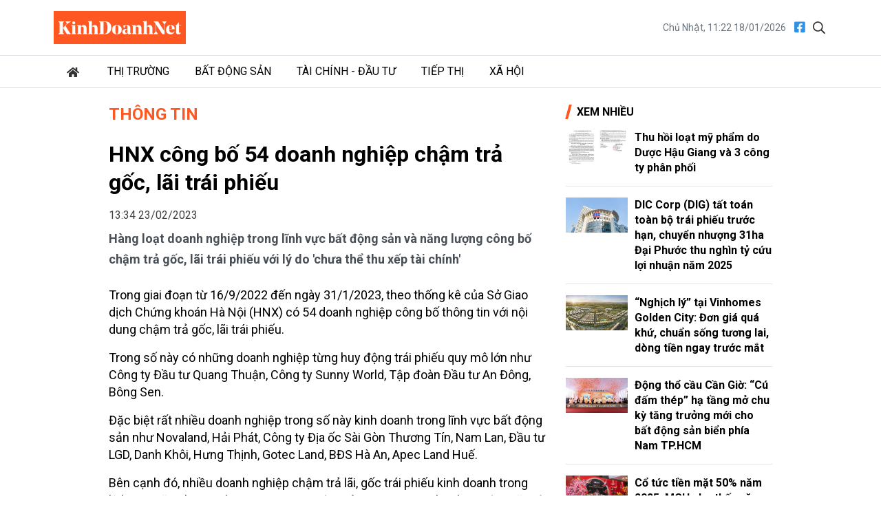

--- FILE ---
content_type: text/html; charset=utf-8
request_url: https://kinhdoanhnet.vn/hnx-cong-bo-54-doanh-nghiep-cham-tra-goc-lai-trai-phieu-57672.html
body_size: 10742
content:


<!DOCTYPE html>

<html lang="vi" prefix="og:http://ogp.me/ns#1">
<head><title>
	HNX công bố 54 doanh nghiệp chậm trả gốc, lãi trái phiếu
</title><meta charset="utf-8" /><meta http-equiv="Content-Type" content="text/html; charset=UTF-8" /><meta id="description" name="description" content="Hàng loạt doanh nghiệp trong lĩnh vực bất động sản và năng lượng công bố chậm trả gốc, lãi trái phiếu với lý do &#39;chưa thể thu xếp tài chính&#39;" /><meta id="MetaKeywords" name="keywords" content="trái phiếu,HNX,novaland,trái phiếu doanh nghiệp" /><meta id="News_Keywords" name="news_keywords" content="trái phiếu,HNX,novaland,trái phiếu doanh nghiệp" /><meta http-equiv="X-UA-Compatible" content="IE=edge" /><meta name="viewport" content="width=device-width, initial-scale=1, shrink-to-fit=no" /><meta name="robots" content="index,follow" /><meta name="format-detection" content="telephone=no" /><meta name="google-site-verification" content="5zfyIziCb280Cfzop3s8K9-RsAC6uW9TE9k8g6aIBbQ" /><link rel="canonical" href="https://kinhdoanhnet.vn/hnx-cong-bo-54-doanh-nghiep-cham-tra-goc-lai-trai-phieu-57672.html" /><meta property="article:tag" content="trái phiếu" /><meta property="article:tag" content="HNX" /><meta property="article:tag" content="novaland" /><meta property="article:tag" content="trái phiếu doanh nghiệp" /><meta itemprop="datePublished" content="2023-02-23T13:34:54" /><meta itemprop="dateModified" content="2023-02-23T13:34:54" /><meta property="fb:app_id" content="388495302198125"/><meta property="og:title" content="HNX c&#244;ng bố 54 doanh nghiệp chậm trả gốc, l&#227;i tr&#225;i phiếu"/><meta property="og:type" content="article"/><meta property="og:locale" content="vi_vn"/><meta property="og:site_name" content="Kinh Doanh Net"/><meta property="og:url" content="https://kinhdoanhnet.vn/hnx-cong-bo-54-doanh-nghiep-cham-tra-goc-lai-trai-phieu-57672.html"/><meta property="og:image" content="https://static.kinhdoanhnet.vn/640x360/images/upload/phuongthuan/02232023/tpdn353456.jpg"/><meta property="og:description" content="Hàng loạt doanh nghiệp trong lĩnh vực bất động sản và năng lượng công bố chậm trả gốc, lãi trái phiếu với lý do 'chưa thể thu xếp tài chính'"/><meta property="og:image:width" content="640"/><meta property="og:image:height" content="360"/>
    <link rel="stylesheet" href="https://static.kinhdoanhnet.vn/App_themes/bootstrap-4.3.1-dist/css/bootstrap.css?v=0.0.8">
    <link href="https://fonts.googleapis.com/css2?family=Roboto:ital,wght@0,400;0,700;1,400;1,700&amp;display=swap" rel="stylesheet" />
    <!-- Customise css -->
    <link rel="stylesheet" href="https://static.kinhdoanhnet.vn/App_themes/css/main.css?v=0.1.0">
    <!-- Global site tag (gtag.js) - Google Analytics -->
<script async src="https://www.googletagmanager.com/gtag/js?id=G-6ZV295N8FT"></script>
<script>
    window.dataLayer = window.dataLayer || [];
    function gtag() { dataLayer.push(arguments); }
    gtag('js', new Date());
    gtag('config', 'G-6ZV295N8FT');
</script>
    
    <link type="text/css" rel="stylesheet" href="https://static.kinhdoanhnet.vn/App_themes/js/vendor/lightGallery-master/dist/css/lightGallery.min.css" />
    <script type="application/ld+json">{"@context":"http://schema.org","@type":"NewsArticle","mainEntityOfPage":{"@type":"WebPage","@id":"https://kinhdoanhnet.vn/hnx-cong-bo-54-doanh-nghiep-cham-tra-goc-lai-trai-phieu-57672.html"},"headline":"HNX c\u0026#244;ng bố 54 doanh nghiệp chậm trả gốc, l\u0026#227;i tr\u0026#225;i phiếu","image":["https://static.kinhdoanhnet.vn/images/upload/phuongthuan/02232023/tpdn353456.jpg"],"datePublished":"2/23/2023 1:34:54 PM","dateModified":"2/23/2023 1:34:54 PM","author":{"@type":"Person","Name":"Trần Anh"},"publisher":{"@type":"Organization","Name":"Kinh Doanh Net","logo":{"@type":"ImageObject","Url":"https://static.kinhdoanhnet.vn/images/common/logo.png"}},"description":"Hàng loạt doanh nghiệp trong lĩnh vực bất động sản và năng lượng công bố chậm trả gốc, lãi trái phiếu với lý do \u0027chưa thể thu xếp tài chính\u0027"}</script>
    <script type="application/ld+json">{"@context":"https://schema.org","@type":"BreadcrumbList","itemListElement":[{"@type":"ListItem","position":1,"name":"Trang chủ","item":"https://kinhdoanhnet.vn"},{"@type":"ListItem","position":2,"name":"Thông tin","item":"https://kinhdoanhnet.vn/thong-tin/"}]}</script>
    <style>
        .detail__meta {
            opacity: 1 !important;
        }

            .detail__meta time {
                opacity: 0.75;
            }
    </style>
</head>
<body class="page-detail">
    <form method="post" action="/" id="form1">
<div class="aspNetHidden">
<input type="hidden" name="__VIEWSTATE" id="__VIEWSTATE" value="VDC6kaDIXgiETknMk9JMrBfytA0cIEjx3SnIltkC72TvsM8ibsVld81RR1E3uc5JBP+N1zBamw/3GJB6WWO1/QaCJn8qbXQPm8rZipynH5g=" />
</div>

<div class="aspNetHidden">

	<input type="hidden" name="__VIEWSTATEGENERATOR" id="__VIEWSTATEGENERATOR" value="CA8C29DA" />
</div>
        

<header id="site-header" class="site-header">
    <div class="container">
        <div class="site-header__content">
            <h1 class="logo"><a href="/">
                <img class="img-fluid" src="https://static.kinhdoanhnet.vn/App_themes/images/logo.jpg?v=2" alt="Kinh doanh net" title="Kinh doanh net"></a></h1>
            <div class="tool">
                <time>Chủ Nhật, 11:22 18/01/2026</time>
                <div class="social">
                    <a href="https://www.facebook.com/kinhdoanhnet.tv" title="Theo dõi chúng tôi trên Facebook" target="_blank"><i class="fal fa-facebook"></i></a>
                    <a href="#" class="btn-search-desktop"><i class="fal fa-search"></i></a>
                </div>
                <div class="input-wrap">
                    <input type="text" class="form-control input-search-one" placeholder="Từ khóa">
                    <a href="javascript:void(0)" class="fal fa-search"></a>
                </div>
            </div>
            <div class="m-btn ml-auto">
                <span class="btn btn-search">
                    <i class="fal fa-m-search"></i>
                </span>
                <span class="btn btn-expand">
                    <i class="fal fa-bars"></i>
                    <i class="fal fa-times"></i>
                </span>
            </div>
        </div>
    </div>
    <div class="nav-wrap">
        <div class="container">
            <ul class="nav">
                <li class="nav-item nav-search">
                    <div class="input-wrap">
                        <input type="text" class="form-control input-search-two" placeholder="Từ khóa">
                        <a href="javascript:void(0)" class="fal fa-search"></a>
                    </div>
                </li>
                
                        <li class="nav-item">
                            <a class="nav-link" href="/" title="Trang chủ"><i class="fas fa-home mr-1"></i></a>
                        </li>
                    
                        <li class="nav-item">
                            <a class="nav-link" href="/thi-truong/" title="Thị trường">Thị trường</a>
                            
                            
                                    <ul class="nav-sub">
                                
                                    </ul>
                                
                        </li>
                    
                        <li class="nav-item">
                            <a class="nav-link" href="/bat-dong-san/" title="Bất động sản">Bất động sản</a>
                            
                            
                                    <ul class="nav-sub">
                                
                                    </ul>
                                
                        </li>
                    
                        <li class="nav-item">
                            <a class="nav-link" href="/tai-chinh-dau-tu/" title="Tài chính - Đầu tư">Tài chính - Đầu tư</a>
                            
                            
                                    <ul class="nav-sub">
                                
                                    </ul>
                                
                        </li>
                    
                        <li class="nav-item">
                            <a class="nav-link" href="/tiep-thi/" title="Tiếp thị">Tiếp thị</a>
                            
                            
                                    <ul class="nav-sub">
                                
                                    </ul>
                                
                        </li>
                    
                        <li class="nav-item">
                            <a class="nav-link" href="/xa-hoi/" title="Xã hội">Xã hội</a>
                            
                            
                                    <ul class="nav-sub">
                                
                                    </ul>
                                
                        </li>
                    

            </ul>
        </div>
    </div>
</header>

        <main class="site-content">        
                
    <div class="container">
        <div class="qc hidden" id="bannerTop"></div>
        <div class="column-wrap">
            <div class="column-main" id="contentbox1">
                <div class="breadcrumbs">
                    <h3 class="category-main"><a class="is-active" href="/thong-tin/" title="Thông tin">Thông tin</a></h3>
                    
                </div>

                

<article class="detail-wrap">
    <header class="detail__header">
        <h1 class="detail__title">HNX c&#244;ng bố 54 doanh nghiệp chậm trả gốc, l&#227;i tr&#225;i phiếu</h1>
        <div class="detail__meta">
            <time>13:34 23/02/2023</time>
            <div class="float-right">
                <iframe title="Like share" src="https://www.facebook.com/plugins/like.php?href=https://kinhdoanhnet.vn/hnx-cong-bo-54-doanh-nghiep-cham-tra-goc-lai-trai-phieu-57672.html&width=450&layout=button_count&action=like&size=small&share=true&height=35&appId=388495302198125" width="172" height="20" style="border: none; overflow: hidden" scrolling="no" frameborder="0" allowtransparency="true" allow="encrypted-media"></iframe>
            </div>
        </div>

        <h2 class="detail__summary font-weight-bold">Hàng loạt doanh nghiệp trong lĩnh vực bất động sản và năng lượng công bố chậm trả gốc, lãi trái phiếu với lý do 'chưa thể thu xếp tài chính'</h2>
        
    </header>

    <div class="detail__content">
        <p>Trong giai đoạn từ 16/9/2022 đến ng&agrave;y 31/1/2023, theo thống k&ecirc; của Sở Giao dịch Chứng kho&aacute;n H&agrave; Nội (HNX) c&oacute; 54 doanh nghiệp c&ocirc;ng bố th&ocirc;ng tin với nội dung chậm trả gốc, l&atilde;i tr&aacute;i phiếu.</p>
<p>Trong số n&agrave;y c&oacute; những doanh nghiệp từng huy động tr&aacute;i phiếu quy m&ocirc; lớn như C&ocirc;ng ty Đầu tư Quang Thuận, C&ocirc;ng ty Sunny World, Tập đo&agrave;n Đầu tư An Đ&ocirc;ng, B&ocirc;ng Sen.</p>
<p>Đặc biệt rất nhiều doanh nghiệp trong số n&agrave;y kinh doanh trong lĩnh vực bất động sản như Novaland, Hải Ph&aacute;t, C&ocirc;ng ty Địa ốc S&agrave;i G&ograve;n Thương T&iacute;n, Nam Lan, Đầu tư LGD, Danh Kh&ocirc;i, Hưng Thịnh, Gotec Land, BĐS H&agrave; An, Apec Land Huế.</p>
<p>B&ecirc;n cạnh đ&oacute;, nhiều doanh nghiệp chậm trả l&atilde;i, gốc tr&aacute;i phiếu kinh doanh trong lĩnh vực năng lượng như BCG Energy, Điện gi&oacute; Trung Nam Đak Lak 1, Điện mặt trời Trung Nam, Trung Nam Thuận Nam hay Năng lượng t&aacute;i tạo Đại Dương.</p>
<figure class="align-center-image image-wrap"><img src="https://static.kinhdoanhnet.vn/w640/images/upload/02232023/hnxtp_3c6057e3.jpg" data-original="https://static.kinhdoanhnet.vn/images/upload/02232023/hnxtp_3c6057e3.jpg" data-src="https://static.kinhdoanhnet.vn/images/upload/02232023/hnxtp_3c6057e3.jpg" alt="HNX c&amp;#244;ng bố 54 doanh nghiệp chậm trả gốc, l&amp;#227;i tr&amp;#225;i phiếu - Ảnh 1" title="HNX c&#244;ng bố 54 doanh nghiệp chậm trả gốc, l&#227;i tr&#225;i phiếu - Ảnh 1"></figure>
<p>Sau ng&agrave;y 31/1, chuy&ecirc;n tran tr&aacute;i phiếu của HNX tiếp tục ghi nhận th&ocirc;ng tin nhiều doanh nghiệp c&ocirc;ng bố chậm trả gốc, l&atilde;i tr&aacute;i phiếu đ&atilde; ph&aacute;t h&agrave;nh như C&ocirc;ng ty Nice Star, Lavida Invest, Fuji Nutri Food hay BĐS Ph&uacute; Gia.</p><div class='adv mt-2 mb-2 hidden' id='advMiddleArticle'></div>
<p>Novaland cũng tiếp tục c&ocirc;ng bố th&ocirc;ng tin chậm trả l&atilde;i, gốc của 2 l&ocirc; tr&aacute;i phiếu. Theo phản hồi từ doanh nghiệp, c&ocirc;ng ty đ&atilde; rất nỗ lực thực hiện thanh to&aacute;n phần l&atilde;i đến hạn. B&ecirc;n cạnh đ&oacute;, Novaland cũng đề xuất trong thời hạn 02 th&aacute;ng sẽ c&ugrave;ng tr&aacute;i chủ đưa ra phương &aacute;n thanh to&aacute;n tiền gốc tr&aacute;i phiếu ph&ugrave; hợp với thực tế d&ograve;ng tiền của c&ocirc;ng ty.</p>
<p>C&ocirc;ng ty cũng đề xuất c&aacute;c phương &aacute;n bao gồm gi&atilde;n thời hạn thanh to&aacute;n tiền gốc tr&aacute;i phiếu trong thời gian ph&ugrave; hợp, hoặc ho&aacute;n đổi tiền gốc tr&aacute;i phiếu với c&aacute;c sản phẩm bất động sản do Novaland đang đầu tư v&agrave; ph&aacute;t triển.</p>
<p>Việc Novaland đưa ra c&aacute;c đề xuất n&ecirc;u tr&ecirc;n ho&agrave;n to&agrave;n xuất ph&aacute;t từ sự kiện bất khả kh&aacute;ng theo c&aacute;c biến động kh&ocirc;ng thể lường trước của thị trường v&agrave; ph&ugrave; hợp với quy định tại văn kiện ph&aacute;t h&agrave;nh tr&aacute;i phiếu (Điều 15 C&aacute;c Điều khoản v&agrave; điều kiện tr&aacute;i phiếu).</p>
<p>Đồng thời, c&aacute;c phương &aacute;n đề xuất n&agrave;y đảm bảo về mặt ph&aacute;p l&yacute; v&agrave; ph&ugrave; hợp với định hướng xử l&yacute; c&aacute;c vấn đề li&ecirc;n quan đến tr&aacute;i phiếu trong bối cảnh hiện nay theo nội dung dự thảo sửa đổi Nghị định 65/2022/NĐ-CP về ch&agrave;o b&aacute;n, giao dịch tr&aacute;i phiếu doanh nghiệp ri&ecirc;ng lẻ m&agrave; Bộ T&agrave;i ch&iacute;nh vừa tr&igrave;nh Ch&iacute;nh phủ. Đ&acirc;y cũng l&agrave; những giải ph&aacute;p ph&ugrave; hợp để đảm bảo h&agrave;i h&ograve;a lợi &iacute;ch cho c&aacute;c tr&aacute;i chủ trong bối cảnh hiện tại.</p>
        <div class="detail__credit">
            <p class="author"><b>Trần Anh</b></p>
        </div>
        <div class="text-right">
            
            <div class="detail__source dropup dropleft">
                <span class="mr-2">TheLEADER.VN</span>
                <a href="#" class="copy-wrap" role="button" id="dropdownMenuLink" data-toggle="dropdown" aria-haspopup="true" aria-expanded="false"><i class="fal fa-copy mr-1"></i>Copy</a>
                <div class="dropdown-menu" aria-labelledby="dropdownMenuLink">
                    <span id="link" class="link text-dark">https://theleader.vn/hnx-cong-bo-54-doanh-nghiep-cham-tra-goc-lai-trai-phieu-1677129492981.htm</span>
                    <a href="#" class="btn btn-sm btn-link" onclick="copyToClipboard('#link')">Copy link</a>
                </div>
            </div>
            
            <a href="javascript:void(0)" title="In bài viết" class="print" style="padding: 0.25rem 0.75rem; border-radius: 2rem; background-color: #e9ecef; font-size: 0.75rem !important; display: inline-block;">In bài viết</a>
        </div>
    </div>

    <div class="mt-2 mb-2 text-right" style="height: 24px;">
        <div style="float: right; margin-left: 8px;">
            <iframe src="https://www.facebook.com/plugins/like.php?href=https://www.facebook.com/kinhdoanhnet.tv&amp;width=112&amp;layout=button_count&amp;action=like&amp;size=small&amp;share=false&amp;height=21&amp;appId=388495302198125" width="112" height="21" style="border: none; overflow: hidden" scrolling="no" frameborder="0" allowfullscreen="true" allow="autoplay; clipboard-write; encrypted-media; picture-in-picture; web-share"></iframe>
        </div>
        <div style="float: right; margin-top: -3px;">
            <label>Theo dõi</label><span style="background-color: #FF5722; color: #fff; padding: 2px 8px; margin-left: 5px; display: inline-block; font-size: 90%;">KinhDoanhNet</span>
        </div>
    </div>

    <footer class="detail__footer">
        
        <div class="text-right">
        </div>
        
        
                <div class="detail__tag">
                    <b class="tag-label"><i class="fal fa-tags s mr-2"></i>Chủ đề:</b>
            
                <a class="tag-item" href="/tag/hnx" title="HNX">#HNX</a>
            
                <a class="tag-item" href="/tag/novaland" title="Novaland">#Novaland</a>
            
                <a class="tag-item" href="/tag/trai-phieu-doanh-nghiep" title="trái phiếu doanh nghiệp">#trái phiếu doanh nghiệp</a>
            
                <a class="tag-item" href="/tag/trai-phieu" title="trái phiếu">#trái phiếu</a>
            
                </div>
            

    </footer>
</article>



                <section id="ContentPlaceHolder1_zoneCate" class="zone">
                    <header class="zone__header">
                        <h3 class="zone__title"><span>Cùng Chuyên Mục</span></h3>
                    </header>
                    <div class="zone__content">
                        
                                <article class="story story--border story--timeline">
                                    <div class="story__info">
                                        <figure class="story__thumb">
                                            <a href="/du-xuan-khong-so-mua-ret-khi-de-dang-so-huu-vinfast-vf-3-chi-tu-0-dong-tra-truoc-78006.html" title="Du xu&#226;n kh&#244;ng sợ mưa r&#233;t khi dễ d&#224;ng sở hữu VinFast VF 3 chỉ từ 0 đồng trả trước">
                                                <img src="https://static.kinhdoanhnet.vn/482x271/images/upload/phuongthuan/01172026/du-xuan-khong-so-mua-ret-khi-de-dang-so-huu-vinfast-vf-3-chi-tu-0-dong-tra-truoc-140441.jpg" alt="Du xu&#226;n kh&#244;ng sợ mưa r&#233;t khi dễ d&#224;ng sở hữu VinFast VF 3 chỉ từ 0 đồng trả trước" title="Du xu&#226;n kh&#244;ng sợ mưa r&#233;t khi dễ d&#224;ng sở hữu VinFast VF 3 chỉ từ 0 đồng trả trước" class="img-fluid" />
                                            </a>
                                        </figure>
                                        <header class="story__header">
                                            <h3 class="story__title"><a href="/du-xuan-khong-so-mua-ret-khi-de-dang-so-huu-vinfast-vf-3-chi-tu-0-dong-tra-truoc-78006.html" title="Du xu&#226;n kh&#244;ng sợ mưa r&#233;t khi dễ d&#224;ng sở hữu VinFast VF 3 chỉ từ 0 đồng trả trước">Du xu&#226;n kh&#244;ng sợ mưa r&#233;t khi dễ d&#224;ng sở hữu VinFast VF 3 chỉ từ 0 đồng trả trước</a></h3>
                                            <div class="story__cate">
                                                <a href="/thong-tin/">Thông tin</a>
                                            </div>
                                            <div class="story__summary"></div>
                                        </header>
                                    </div>
                                    <div class="story__meta">
                                        <time>17/01/2026</time>
                                    </div>
                                </article>
                            
                                <article class="story story--border story--timeline">
                                    <div class="story__info">
                                        <figure class="story__thumb">
                                            <a href="/the-sentosa-chinh-thuc-khoi-dong-tao-song-lon-tren-thi-truong-bat-dong-san-xu-thanh-78004.html" title="The Sentosa ch&#237;nh thức khởi động, tạo s&#243;ng lớn tr&#234;n thị trường bất động sản xứ Thanh">
                                                <img src="https://static.kinhdoanhnet.vn/482x271/images/upload/phuongthuan/01172026/a3.jpeg" alt="The Sentosa ch&#237;nh thức khởi động, tạo s&#243;ng lớn tr&#234;n thị trường bất động sản xứ Thanh" title="The Sentosa ch&#237;nh thức khởi động, tạo s&#243;ng lớn tr&#234;n thị trường bất động sản xứ Thanh" class="img-fluid" />
                                            </a>
                                        </figure>
                                        <header class="story__header">
                                            <h3 class="story__title"><a href="/the-sentosa-chinh-thuc-khoi-dong-tao-song-lon-tren-thi-truong-bat-dong-san-xu-thanh-78004.html" title="The Sentosa ch&#237;nh thức khởi động, tạo s&#243;ng lớn tr&#234;n thị trường bất động sản xứ Thanh">The Sentosa ch&#237;nh thức khởi động, tạo s&#243;ng lớn tr&#234;n thị trường bất động sản xứ Thanh</a></h3>
                                            <div class="story__cate">
                                                <a href="/thong-tin/">Thông tin</a>
                                            </div>
                                            <div class="story__summary"></div>
                                        </header>
                                    </div>
                                    <div class="story__meta">
                                        <time>17/01/2026</time>
                                    </div>
                                </article>
                            
                                <article class="story story--border story--timeline">
                                    <div class="story__info">
                                        <figure class="story__thumb">
                                            <a href="/khong-muon-quay-lai-xe-xang-vo-chong-giang-vien-o-ha-tinh-chot-lien-tay-2-xe-dien-vinfast-chi-trong-mot-nam-77998.html" title="Kh&#244;ng muốn quay lại xe xăng, vợ chồng giảng vi&#234;n ở H&#224; Tĩnh chốt liền tay 2 xe điện VinFast chỉ trong một năm">
                                                <img src="https://static.kinhdoanhnet.vn/482x271/images/upload/phuongthuan/01162026/1.jpg" alt="Kh&#244;ng muốn quay lại xe xăng, vợ chồng giảng vi&#234;n ở H&#224; Tĩnh chốt liền tay 2 xe điện VinFast chỉ trong một năm" title="Kh&#244;ng muốn quay lại xe xăng, vợ chồng giảng vi&#234;n ở H&#224; Tĩnh chốt liền tay 2 xe điện VinFast chỉ trong một năm" class="img-fluid" />
                                            </a>
                                        </figure>
                                        <header class="story__header">
                                            <h3 class="story__title"><a href="/khong-muon-quay-lai-xe-xang-vo-chong-giang-vien-o-ha-tinh-chot-lien-tay-2-xe-dien-vinfast-chi-trong-mot-nam-77998.html" title="Kh&#244;ng muốn quay lại xe xăng, vợ chồng giảng vi&#234;n ở H&#224; Tĩnh chốt liền tay 2 xe điện VinFast chỉ trong một năm">Kh&#244;ng muốn quay lại xe xăng, vợ chồng giảng vi&#234;n ở H&#224; Tĩnh chốt liền tay 2 xe điện VinFast chỉ trong một năm</a></h3>
                                            <div class="story__cate">
                                                <a href="/thong-tin/">Thông tin</a>
                                            </div>
                                            <div class="story__summary"></div>
                                        </header>
                                    </div>
                                    <div class="story__meta">
                                        <time>16/01/2026</time>
                                    </div>
                                </article>
                            
                                <article class="story story--border story--timeline">
                                    <div class="story__info">
                                        <figure class="story__thumb">
                                            <a href="/vinfast-vf-5-mau-xe-duoc-nhieu-chu-xe-khuyen-dung-cho-nguoi-moi-lai-77980.html" title="VinFast VF 5: Mẫu xe được nhiều chủ xe khuy&#234;n d&#249;ng cho người mới l&#225;i">
                                                <img src="https://static.kinhdoanhnet.vn/482x271/images/upload/phuongthuan/01142026/1.jpg" alt="VinFast VF 5: Mẫu xe được nhiều chủ xe khuy&#234;n d&#249;ng cho người mới l&#225;i" title="VinFast VF 5: Mẫu xe được nhiều chủ xe khuy&#234;n d&#249;ng cho người mới l&#225;i" class="img-fluid" />
                                            </a>
                                        </figure>
                                        <header class="story__header">
                                            <h3 class="story__title"><a href="/vinfast-vf-5-mau-xe-duoc-nhieu-chu-xe-khuyen-dung-cho-nguoi-moi-lai-77980.html" title="VinFast VF 5: Mẫu xe được nhiều chủ xe khuy&#234;n d&#249;ng cho người mới l&#225;i">VinFast VF 5: Mẫu xe được nhiều chủ xe khuy&#234;n d&#249;ng cho người mới l&#225;i</a></h3>
                                            <div class="story__cate">
                                                <a href="/thong-tin/">Thông tin</a>
                                            </div>
                                            <div class="story__summary"></div>
                                        </header>
                                    </div>
                                    <div class="story__meta">
                                        <time>14/01/2026</time>
                                    </div>
                                </article>
                            
                                <article class="story story--border story--timeline">
                                    <div class="story__info">
                                        <figure class="story__thumb">
                                            <a href="/lon-len-giua-nam-chau-thu-nho-trai-nghiem-song-hiem-co-cua-tre-em-ocean-city-77976.html" title="Lớn l&#234;n giữa “năm ch&#226;u thu nhỏ”: Trải nghiệm sống hiếm c&#243; của trẻ em Ocean City">
                                                <img src="https://static.kinhdoanhnet.vn/482x271/images/upload/phuongthuan/01142026/a1.jpg" alt="Lớn l&#234;n giữa “năm ch&#226;u thu nhỏ”: Trải nghiệm sống hiếm c&#243; của trẻ em Ocean City" title="Lớn l&#234;n giữa “năm ch&#226;u thu nhỏ”: Trải nghiệm sống hiếm c&#243; của trẻ em Ocean City" class="img-fluid" />
                                            </a>
                                        </figure>
                                        <header class="story__header">
                                            <h3 class="story__title"><a href="/lon-len-giua-nam-chau-thu-nho-trai-nghiem-song-hiem-co-cua-tre-em-ocean-city-77976.html" title="Lớn l&#234;n giữa “năm ch&#226;u thu nhỏ”: Trải nghiệm sống hiếm c&#243; của trẻ em Ocean City">Lớn l&#234;n giữa “năm ch&#226;u thu nhỏ”: Trải nghiệm sống hiếm c&#243; của trẻ em Ocean City</a></h3>
                                            <div class="story__cate">
                                                <a href="/thong-tin/">Thông tin</a>
                                            </div>
                                            <div class="story__summary"></div>
                                        </header>
                                    </div>
                                    <div class="story__meta">
                                        <time>14/01/2026</time>
                                    </div>
                                </article>
                            
                    </div>
                </section>

            </div>
            <div class="column-sidebar" id="sidebarbox1">
                
<section class="zone zone--secondary">
    <header class="zone__header">
        <h2 class="zone__title"><span>Xem nhiều</span></h2>
    </header>
    <div class="zone__content">
        
                <article class="story story--border story--left">
                    <figure class="story__thumb">
                        <a href="/thu-hoi-loat-my-pham-do-duoc-hau-giang-va-3-cong-ty-phan-phoi-77983.html" title="Thu hồi loạt mỹ phẩm do Dược Hậu Giang v&#224; 3 c&#244;ng ty ph&#226;n phối">
                                    <img src="https://static.kinhdoanhnet.vn/285x160/images/upload/phuongthuan/01152026/thu-hoi-loat-my-pham-do-duoc-hau-giang-va-3-cong-ty-phan-phoi-195054.jpg" alt="Thu hồi loạt mỹ phẩm do Dược Hậu Giang v&#224; 3 c&#244;ng ty ph&#226;n phối" title="Thu hồi loạt mỹ phẩm do Dược Hậu Giang v&#224; 3 c&#244;ng ty ph&#226;n phối" class="img-fluid" /></a>
                    </figure>
                    <header class="story__header">
                        <h3 class="story__title"><a href="/thu-hoi-loat-my-pham-do-duoc-hau-giang-va-3-cong-ty-phan-phoi-77983.html" title="Thu hồi loạt mỹ phẩm do Dược Hậu Giang v&#224; 3 c&#244;ng ty ph&#226;n phối">Thu hồi loạt mỹ phẩm do Dược Hậu Giang và 3 công ty phân phối</a></h3>
                    </header>
                </article>
            
                <article class="story story--border story--left">
                    <figure class="story__thumb">
                        <a href="/dic-corp-dig-tat-toan-toan-bo-trai-phieu-truoc-han-chuyen-nhuong-31ha-dai-phuoc-thu-nghin-ty-cuu-loi-nhuan-nam-2025-77968.html" title="DIC Corp (DIG) tất to&#225;n to&#224;n bộ tr&#225;i phiếu trước hạn, chuyển nhượng 31ha Đại Phước thu ngh&#236;n tỷ cứu lợi nhuận năm 2025">
                                    <img src="https://static.kinhdoanhnet.vn/285x160/images/upload/phuongthuan/01142026/congluan-cdncongluanvn-files-content-2025-03-04-_dic-corp-1026.jpeg" alt="DIC Corp (DIG) tất to&#225;n to&#224;n bộ tr&#225;i phiếu trước hạn, chuyển nhượng 31ha Đại Phước thu ngh&#236;n tỷ cứu lợi nhuận năm 2025" title="DIC Corp (DIG) tất to&#225;n to&#224;n bộ tr&#225;i phiếu trước hạn, chuyển nhượng 31ha Đại Phước thu ngh&#236;n tỷ cứu lợi nhuận năm 2025" class="img-fluid" /></a>
                    </figure>
                    <header class="story__header">
                        <h3 class="story__title"><a href="/dic-corp-dig-tat-toan-toan-bo-trai-phieu-truoc-han-chuyen-nhuong-31ha-dai-phuoc-thu-nghin-ty-cuu-loi-nhuan-nam-2025-77968.html" title="DIC Corp (DIG) tất to&#225;n to&#224;n bộ tr&#225;i phiếu trước hạn, chuyển nhượng 31ha Đại Phước thu ngh&#236;n tỷ cứu lợi nhuận năm 2025">DIC Corp (DIG) tất toán toàn bộ trái phiếu trước hạn, chuyển nhượng 31ha Đại Phước thu nghìn tỷ cứu lợi nhuận năm 2025</a></h3>
                    </header>
                </article>
            
                <article class="story story--border story--left">
                    <figure class="story__thumb">
                        <a href="/nghich-ly-tai-vinhomes-golden-city-don-gia-qua-khu-chuan-song-tuong-lai-dong-tien-ngay-truoc-mat-77963.html" title="“Nghịch l&#253;” tại Vinhomes Golden City: Đơn gi&#225; qu&#225; khứ, chuẩn sống tương lai, d&#242;ng tiền ngay trước mắt">
                                    <img src="https://static.kinhdoanhnet.vn/285x160/images/upload/phuongthuan/01132026/a2.jpg" alt="“Nghịch l&#253;” tại Vinhomes Golden City: Đơn gi&#225; qu&#225; khứ, chuẩn sống tương lai, d&#242;ng tiền ngay trước mắt" title="“Nghịch l&#253;” tại Vinhomes Golden City: Đơn gi&#225; qu&#225; khứ, chuẩn sống tương lai, d&#242;ng tiền ngay trước mắt" class="img-fluid" /></a>
                    </figure>
                    <header class="story__header">
                        <h3 class="story__title"><a href="/nghich-ly-tai-vinhomes-golden-city-don-gia-qua-khu-chuan-song-tuong-lai-dong-tien-ngay-truoc-mat-77963.html" title="“Nghịch l&#253;” tại Vinhomes Golden City: Đơn gi&#225; qu&#225; khứ, chuẩn sống tương lai, d&#242;ng tiền ngay trước mắt">“Nghịch lý” tại Vinhomes Golden City: Đơn giá quá khứ, chuẩn sống tương lai, dòng tiền ngay trước mắt</a></h3>
                    </header>
                </article>
            
                <article class="story story--border story--left">
                    <figure class="story__thumb">
                        <a href="/dong-tho-cau-can-gio-cu-dam-thep-ha-tang-mo-chu-ky-tang-truong-moi-cho-bat-dong-san-bien-phia-nam-tphcm-77994.html" title="Động thổ cầu Cần Giờ: “C&#250; đấm th&#233;p” hạ tầng mở chu kỳ tăng trưởng mới cho bất động sản biển ph&#237;a Nam TP.HCM">
                                    <img src="https://static.kinhdoanhnet.vn/285x160/images/upload/phuongthuan/01152026/a1.jpg" alt="Động thổ cầu Cần Giờ: “C&#250; đấm th&#233;p” hạ tầng mở chu kỳ tăng trưởng mới cho bất động sản biển ph&#237;a Nam TP.HCM" title="Động thổ cầu Cần Giờ: “C&#250; đấm th&#233;p” hạ tầng mở chu kỳ tăng trưởng mới cho bất động sản biển ph&#237;a Nam TP.HCM" class="img-fluid" /></a>
                    </figure>
                    <header class="story__header">
                        <h3 class="story__title"><a href="/dong-tho-cau-can-gio-cu-dam-thep-ha-tang-mo-chu-ky-tang-truong-moi-cho-bat-dong-san-bien-phia-nam-tphcm-77994.html" title="Động thổ cầu Cần Giờ: “C&#250; đấm th&#233;p” hạ tầng mở chu kỳ tăng trưởng mới cho bất động sản biển ph&#237;a Nam TP.HCM">Động thổ cầu Cần Giờ: “Cú đấm thép” hạ tầng mở chu kỳ tăng trưởng mới cho bất động sản biển phía Nam TP.HCM</a></h3>
                    </header>
                </article>
            
                <article class="story story--border story--left">
                    <figure class="story__thumb">
                        <a href="/co-tuc-tien-mat-50-nam-2025-mch-cho-thay-nang-luc-tao-dong-tien-ben-vung-77951.html" title="Cổ tức tiền mặt 50% năm 2025: MCH cho thấy năng lực tạo d&#242;ng tiền bền vững">
                                    <img src="https://static.kinhdoanhnet.vn/285x160/images/upload/phuongthuan/01162026/1059031_masan-consumer-so-huu-nhieu-thuong-hieu-gia-vi-lon-va-la-niem-yeu-thich-cua-hang-trieu-bua-an-viet-nhu-chin-su-nam-ngu-1037.jpg" alt="Cổ tức tiền mặt 50% năm 2025: MCH cho thấy năng lực tạo d&#242;ng tiền bền vững" title="Cổ tức tiền mặt 50% năm 2025: MCH cho thấy năng lực tạo d&#242;ng tiền bền vững" class="img-fluid" /></a>
                    </figure>
                    <header class="story__header">
                        <h3 class="story__title"><a href="/co-tuc-tien-mat-50-nam-2025-mch-cho-thay-nang-luc-tao-dong-tien-ben-vung-77951.html" title="Cổ tức tiền mặt 50% năm 2025: MCH cho thấy năng lực tạo d&#242;ng tiền bền vững">Cổ tức tiền mặt 50% năm 2025: MCH cho thấy năng lực tạo dòng tiền bền vững</a></h3>
                    </header>
                </article>
            
    </div>
</section>

                <div id="sidebartop1"></div>
                <div class="qc hidden" id="sticky1">
                </div>

            </div>

        </div>
    </div>
        
        </main>

        

<footer id="site-footer" class="site-footer">
        <div class="container">
            <h3 class="title mb-3">TRANG ĐIỆN TỬ Kinhdoanhnet.vn</h3>
            <div class="row">
                <div class="col-12 col-md-4">
                    <p> Địa chỉ: Số 82 Ngõ 116 Phố Nhân Hòa, Phường Thanh Xuân, Thành phố Hà Nội</p>
                    <br>
                    <p>Điện thoại: <b><a href="tel:02466869744">024 6686 9744</a></b></p>
                    
                    <p>Hotline: <b><a href="tel:0912788129">0912 788 129</a></b></p>
                    <br>
                    <p>Chịu trách nhiệm nội dung: <b>Nguyễn Mạnh Huy</b></p>
                </div>
                <div class="col-12 col-md-4">
                    Liên hệ quảng cáo:
                    <p>Hotline: <b><a href="tel:0879739999">0879 73 9999</a></b></p>
                    <p>Email: <b><a href="mailto:bandockdpl@gmail.com" title="Email cho chúng tôi">bandockdpl@gmail.com</a></b></p>
                </div>
                <div class="col-12 col-md-4 info--sub">
                    <p>Vận hành bởi: Công ty CP truyền thông Kinhdoanhnet</p><br>
                    <p>Giấy phép thiết lập trang TTĐT trên mạng số 3336/GP-TTĐT do Sở TT&TT Hà Nội cấp ngày 02/11/2020</p><br>                  
                </div>
            </div>
        </div>
    </footer>
        <div id="fb-root"></div>
    </form>
    <a href="#" class="btn btn-primary" id="gotop"><i class="fal fa-angle-up"></i></a>
    <script src="https://static.kinhdoanhnet.vn/App_themes/js/vendor/jquery.min.js"></script>
    <script src="https://static.kinhdoanhnet.vn/App_themes/bootstrap-4.3.1-dist/js/bootstrap.bundle.min.js"></script>
    <script src="https://static.kinhdoanhnet.vn/App_themes/js/app.js?v=1.0"></script>
    <script>
        var homePage = "false";
        var pagetype = "2";
        var site = "1002";
        var ObjectID = "57672";
        var ZoneAdv = "0";
        var AddressWebLoging = "https://log.kinhdoanhnet.vn/";
    </script>
    <script src="/Script/main.js"></script>
    <script src="/Script/adv.js?v=0.0.1"></script>
    <script src="/Script/analytics.js"></script>    
    <script>
        $(function () {            
            $("figure img").on("error", function () {
                $(this).attr("src", "https://static.kinhdoanhnet.vn/images/common/no-photo.jpg");
            });
        });
    </script>
    
    <script src="https://static.kinhdoanhnet.vn/App_themes/js/vendor/lightGallery-master/dist/js/lightgallery.min.js"></script>
    <script>
        var mywindow = window;
        function PrintElem() {
            mywindow = window.open('', 'PRINT', 'height=700,width=640');
            mywindow.document.write('<html><head>' + $("head").html());
            mywindow.document.write('</head><body class="page-detail" style="padding:1rem;"><div style="text-align:center;margin:1rem"><img src="https://static.kinhdoanhnet.vn/App_themes/images/logo.jpg?v=2" /></div>');
            mywindow.document.write($("article.detail-wrap .detail__header").html() + $("article.detail-wrap .detail__content")[0].outerHTML);
            mywindow.document.write('<script>window.print();<\/script></body></html>');
            mywindow.document.close(); // necessary for IE >= 10
            mywindow.focus(); // necessary for IE >= 10*/
            return true;
        }
        $(".print").click(function () {
            PrintElem();
        });

        $(function () {
            var $lg = $('.detail__content');
            $lg.lightGallery({
                selector: '.image-wrap img',
                download: false
            });
            var $lgbox = $('.box-image');
            $lgbox.lightGallery({
                selector: 'img',
                download: false
            });
            if (isDesktop) {
                stickyads('#contentbox1', '#sidebarbox1', '#sidebartop1', '#sticky1', 60);
            }
            function copyToClipboard(element) {
                var $temp = $("<input>");
                $("body").append($temp);
                $temp.val($(element).text()).select();
                document.execCommand("copy");
                $temp.remove();
            }
            $(".detail__content .embed-youtube").each(function (index, item) {
                var width = $(".detail__content").width();
                $(this).attr('width', width);
                $(this).attr('height', width * 9 / 16).css({ 'height': width * 9 / 16 });
            });
        });
    </script>

</body>
</html>


--- FILE ---
content_type: application/javascript
request_url: https://kinhdoanhnet.vn/Script/main.js
body_size: 2019
content:
function formatTD(input) {
    return input.toString().length === 1 ? "0" + input : input;
}
function UpdateTime(el) {
    if (el === undefined) {
        $(".time-ago").each(function () {
            var arr = $(this).attr('datetime').split(/[- :]/), date = new Date(arr[0], arr[1] - 1, arr[2], arr[3], arr[4], arr[5], arr[6]);
            $(this).html(timeSince(date));
        });
    } else {
        var arr = $(el).attr('datetime').split(/[- :]/), date = new Date(arr[0], arr[1] - 1, arr[2], arr[3], arr[4], arr[5], arr[6]);
        $(this).html(timeSince(date));
    }
}
function timeSince(date) {
    var cDate = new Date(date);
    var seconds = parseFloat((new Date() - date) / 1000);

    var interval = parseFloat(seconds / 31536000);
    if (interval > 1) {
        return formatTD(cDate.getDate()) + "/" + formatTD(cDate.getMonth() + 1) + "/" + cDate.getFullYear();
    }
    interval = parseFloat(seconds / 2592000);
    if (interval > 1) {
        return formatTD(cDate.getHours()) + ":" + formatTD(cDate.getMinutes()) + " " + formatTD(cDate.getDate()) + "/" + formatTD((cDate.getMonth() + 1)) + "/" + cDate.getFullYear();
    }
    interval = parseFloat(seconds / 86400);
    if (interval > 1) {
        return formatTD(cDate.getHours()) + ":" + formatTD(cDate.getMinutes()) + " " + formatTD(cDate.getDate()) + "/" + formatTD(cDate.getMonth() + 1);
    }
    interval = parseFloat(seconds / 3600);
    if (interval > 1) {
        return parseInt(interval) + " giờ trước";
    }
    interval = parseFloat(seconds / 60);
    if (interval > 1) {
        return parseInt(interval) + " phút trước";
    } else {
        if (seconds > 60 && seconds < 120) {
            return "1 phút trước";
        } else {
            return Math.floor(seconds) + " giây trước";
        }
    }
}

/*when ready*/
$(function () {   
    //UpdateTime();
    //setInterval(UpdateTime, 1000 * 60);
    $(".input-search-one,.input-search-two").on('keydown', function (e) {
        if (e.keyCode === 13 && e.type === "keydown") { Search(); return false; }
    });
    $(".button-search").click(function () {
        Search();
    });
});

function Search() {
    var value = $(".input-search-two").val().trim();
    if (isBlank(value)) {
        value = $(".input-search-one").val().trim();
    }
    if (isBlank(value)) {
        alert("Nhập từ khóa tìm kiếm");        
        return false;
    }
    value = value.replace(/\*|:|{|}|\[|]|@|&|%|#|(|)|\/|\\|\?/g, "");
    var url = "/tim-kiem.html?q=" + encodeURI(value);
    window.location = url;
    return false;
}

function isBlank(str) {
    return (!str || /^\s*$/.test(str));
}
/*
format string extension
**/
if (!String.prototype.format) {
    String.prototype.format = function () {
        var args = arguments;
        return this.replace(/{(\d+)}/g, function (match, number) {
            return typeof args[number] !== 'undefined'
                ? args[number]
                : match
                ;
        });
    };
}

/**
 * Hàm convert một chuỗi unicode sang chuỗi ASCII, thay khoảng trống bằng dấu -
 * @param {any} b
 */
function UnicodeToKoDauAndGach(b) {
    var d = "abcdefghijklmnopqrstxyzuvxw0123456789 ";
    b = UnicodeToKoDau(b.toLowerCase());
    var c = "";
    for (var a = 0; a < b.length; a++) {
        if (d.indexOf(b.charAt(a)) > -1) {
            if (b.charAt(a) !== " ") {
                c += b.charAt(a)
            } else {
                if (a > 0 && b.charAt(a - 1) !== " " && b.charAt(a - 1) !== "-") {
                    c += "-";
                }
            }
        }
    }
    return c;
}
/**
 * Hàm convert chuỗi Unicode sang chuỗi ASCII
 * @param {any} e
 */
function UnicodeToKoDau(e) {
    var f = "àáảãạâầấẩẫậăằắẳẵặèéẻẽẹêềếểễệđìíỉĩịòóỏõọôồốổỗộơờớởỡợùúủũụưừứửữựỳýỷỹỵÀÁẢÃẠÂẦẤẨẪẬĂẰẮẲẴẶÈÉẺẼẸÊỀẾỂỄỆĐÌÍỈĨỊÒÓỎÕỌÔỒỐỔỖỘƠỜỚỞỠỢÙÚỦŨỤƯỪỨỬỮỰỲÝỶỸỴÂĂĐÔƠƯ";
    var b = "aaaaaaaaaaaaaaaaaeeeeeeeeeeediiiiiooooooooooooooooouuuuuuuuuuuyyyyyAAAAAAAAAAAAAAAAAEEEEEEEEEEEDIIIOOOOOOOOOOOOOOOOOOOUUUUUUUUUUUYYYYYAADOOU";
    var d = "",
        c = 0;
    for (var a = 0; a < e.length; a++) {
        c = f.indexOf(e.charAt(a));
        if (c >= 0) {
            d += b.charAt(c)
        } else {
            d += e.charAt(a)
        }
    }
    return d
}